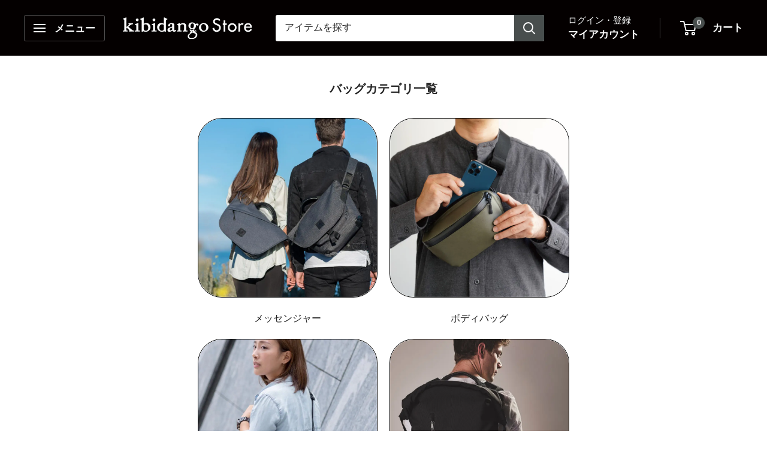

--- FILE ---
content_type: text/css
request_url: https://store.kibidango.com/cdn/shop/t/50/assets/custom.css?v=171722413464302498901762244131
body_size: -586
content:
/*# sourceMappingURL=/cdn/shop/t/50/assets/custom.css.map?v=171722413464302498901762244131 */


--- FILE ---
content_type: text/css
request_url: https://cdn.getshogun.com/610aa35a1cf6f100de96ff01.css
body_size: 3732
content:
.shg-box{position:relative;display:flex;width:100%;flex-direction:column;flex:1 1 auto}.shg-box>.shg-box-content{z-index:4;position:relative;min-height:1px}.shg-box-vertical-align-wrapper,.shg-box-vertical-center-wrapper{display:flex;width:100%}.shg-box-vertical-align-top{justify-content:flex-start}.shg-box-vertical-align-center,.shg-box-vertical-center{justify-content:center}.shg-box-vertical-align-bottom{justify-content:flex-end}.shg-box-overlay{position:absolute;top:0;left:0;right:0;bottom:0;z-index:3;pointer-events:none}.shg-box-video-wrapper{position:absolute;top:0;left:0;right:0;bottom:0;overflow:hidden;z-index:-1}#s-36618d68-1090-4ce4-bed3-421ecbb9c2bd{min-height:50px}@media (min-width: 1200px){#s-36618d68-1090-4ce4-bed3-421ecbb9c2bd{display:none}#s-36618d68-1090-4ce4-bed3-421ecbb9c2bd,#wrap-s-36618d68-1090-4ce4-bed3-421ecbb9c2bd{display:none !important}}@media (min-width: 992px) and (max-width: 1199px){#s-36618d68-1090-4ce4-bed3-421ecbb9c2bd{display:none}#s-36618d68-1090-4ce4-bed3-421ecbb9c2bd,#wrap-s-36618d68-1090-4ce4-bed3-421ecbb9c2bd{display:none !important}}#s-36618d68-1090-4ce4-bed3-421ecbb9c2bd>.shg-box-overlay{background-color:#fff;opacity:0}#s-36618d68-1090-4ce4-bed3-421ecbb9c2bd.shg-box.shg-c{justify-content:center}.shg-rich-text{overflow-wrap:break-word}.shg-rich-text img{margin:0 20px}@media (max-width: 768px){.shg-rich-text img{display:block;float:none !important;margin:0 auto}}.shg-default-text-content *:first-child{margin-top:0}.shg-default-text-content{text-align:left}.shg-default-text-content p,.shg-default-text-content h1,.shg-default-text-content h2,.shg-default-text-content h3,.shg-default-text-content h4,.shg-default-text-content h5,.shg-default-text-content h6,.shg-default-text-content address,.shg-default-text-content pre,.shg-default-text-content div,.shg-default-text-content ol,.shg-default-text-content ul{background-color:transparent;border:0;border-radius:0;color:#000000;font-family:inherit;font-style:normal;margin-bottom:0;padding:0;text-align:left;text-transform:none}.shg-default-text-content a{background-color:inherit;color:inherit;cursor:pointer;font-family:inherit;font-style:inherit;text-decoration:underline;text-transform:inherit}.shg-default-text-content strong,.shg-default-text-content em{background-color:inherit;color:inherit;font-family:inherit;font-size:inherit;letter-spacing:inherit;line-height:inherit;text-align:inherit;text-transform:inherit}.shg-default-text-content em{font-weight:inherit}.shg-default-text-content strong{font-style:inherit;font-weight:700}.shg-default-text-content ::-moz-selection, .shg-default-text-content *::-moz-selection{background:#accef7}.shg-default-text-content ::selection,.shg-default-text-content *::selection{background:#accef7}.shg-default-text-content p{font-size:1em;font-weight:normal;letter-spacing:-0.005em;line-height:1.714;margin-top:0.6em}.shg-default-text-content h1{font-size:1.714em;font-weight:500;letter-spacing:-0.01em;line-height:1.166;margin-top:0.67em}.shg-default-text-content h2{font-size:1.43em;font-weight:500;letter-spacing:-0.01em;line-height:1.2;margin-top:0.83em}.shg-default-text-content h3{font-size:1.142em;font-weight:500;letter-spacing:-0.008em;line-height:1.5;margin-top:1em}.shg-default-text-content h4{font-size:1em;font-weight:600;letter-spacing:-0.006em;line-height:1.428;margin-top:1.33em}.shg-default-text-content h5{font-size:0.857em;font-weight:600;letter-spacing:-0.003em;line-height:1.333;margin-top:1.43em}.shg-default-text-content h6{font-size:0.785em;font-weight:600;letter-spacing:-0.003em;line-height:1.454;margin-top:1.42em;text-transform:uppercase}.shg-default-text-content ul{list-style:disc}.shg-default-text-content ol{list-style:decimal}.shg-default-text-content ul,.shg-default-text-content ol{-webkit-margin-after:1em;margin-block-end:1em;-webkit-margin-before:1em;margin-block-start:1em;margin-bottom:0;-webkit-margin-end:0;margin-inline-end:0;-webkit-margin-start:0;margin-inline-start:0;margin-top:0;-webkit-padding-start:40px;padding-inline-start:40px}.shg-default-text-content li{font-size:1em;font-weight:normal;letter-spacing:-0.005em;line-height:1;list-style:inherit;margin-top:0.67em}.shg-default-text-content pre{font-family:monospace;font-size:1em;font-weight:normal;letter-spacing:-0.005em;line-height:1.714;margin-top:1em;white-space:pre-wrap;word-break:normal}.shg-default-text-content address{font-size:1em;font-style:italic;font-weight:normal;letter-spacing:-0.005em;line-height:1.714;margin-top:0}.shg-default-text-content div{font-size:1em;font-weight:normal;letter-spacing:-0.005em;line-height:1.714;margin-bottom:0;margin-top:0.67em}#s-f99b04af-f19b-41b2-9cfb-e2837d2d496a{margin-left:20px;margin-right:20px}.shogun-table-wrapper{overflow:auto}table.shogun-table{width:100%;max-width:100%;border-collapse:collapse;border-style:hidden}thead.shogun-table-column-container{font-weight:bold}td.shogun-table-column{padding:10px}td.shogun-table-row{padding:10px;min-height:45px}td.shogun-table-column:only-child,td.shogun-table-row:only-child{width:100%}#s-f6fc6e36-4161-4450-8ee6-3c07b83340f7{margin-left:20px;margin-right:20px}#s-f6fc6e36-4161-4450-8ee6-3c07b83340f7 .shogun-table-wrapper{overflow:auto;border:0px solid #D5D6D7;border-radius:0px}#s-f6fc6e36-4161-4450-8ee6-3c07b83340f7 table.shogun-table{margin:0;padding:0}#s-f6fc6e36-4161-4450-8ee6-3c07b83340f7 td.shogun-table-column{background-color:#fff;padding:10px;text-align:inherit}#s-f6fc6e36-4161-4450-8ee6-3c07b83340f7 td.shogun-table-row{background-color:#fff;padding:10px}#s-f6fc6e36-4161-4450-8ee6-3c07b83340f7 td.shogun-table-column,#s-f6fc6e36-4161-4450-8ee6-3c07b83340f7 td.shogun-table-row{border:0px solid #D5D6D7}.shogun-image-container{position:relative}.shogun-image-container.shg-align-left{text-align:left}.shogun-image-container.shg-align-center{text-align:center}.shogun-image-container.shg-align-right{text-align:right}.shogun-image-linked{cursor:pointer}.shogun-image-overlay{position:absolute;top:0;left:0;bottom:0;right:0;display:flex;padding:20px;align-items:center;justify-content:center;pointer-events:none}.shogun-image-overlay.shg-top-left{align-items:flex-start;justify-content:flex-start}.shogun-image-overlay.shg-top-center{align-items:flex-start;justify-content:center}.shogun-image-overlay.shg-top-right{align-items:flex-start;justify-content:flex-end}.shogun-image-overlay.shg-middle-left{align-items:center;justify-content:flex-start}.shogun-image-overlay.shg-middle-center{align-items:center;justify-content:center}.shogun-image-overlay.shg-middle-right{align-items:center;justify-content:flex-end}.shogun-image-overlay.shg-bottom-left{align-items:flex-end;justify-content:flex-start}.shogun-image-overlay.shg-bottom-center{align-items:flex-end;justify-content:center}.shogun-image-overlay.shg-bottom-right{align-items:flex-end;justify-content:flex-end}.shogun-image-overlay p{margin:0;padding:0;line-height:normal}.shogun-image-cover{-o-object-fit:cover;object-fit:cover;font-family:"object-fit: cover;";width:100%}.shogun-image-contain{font-family:"object-fit: contain;";-o-object-fit:contain;object-fit:contain;width:100%}.shogun-image-link{display:block;min-height:inherit;max-height:inherit}img.shogun-image{display:block;margin:0 auto;max-width:100%}.shogun-image-content{display:flex;height:100%;left:0;position:absolute;top:0;width:100%;z-index:10}.shogun-image-content-linked,.shogun-image-content-not-linked{pointer-events:none}.shogun-image-content-not-linked>div{pointer-events:auto}.shogun-image-content-linked a,.shogun-image-content-linked button,.shogun-image-content-linked iframe,.shogun-image-content-linked .shg-box-linked{pointer-events:auto}.shogun-image-content>div{width:100%}.shogun-image-content-top{align-items:flex-start}.shogun-image-content-center{align-items:center}.shogun-image-content-bottom{align-items:flex-end}#s-b90da788-2501-4f58-b2aa-dcebc603d284{border-style:solid;border-top-width:1px;border-left-width:1px;border-bottom-width:1px;border-right-width:1px;border-color:#000;border-style:solid;border-radius:40px;text-align:center}#s-b90da788-2501-4f58-b2aa-dcebc603d284 img.shogun-image{width:px}#s-b90da788-2501-4f58-b2aa-dcebc603d284 .shogun-image-content{align-items:center}#s-8c6ffd87-3c84-4a63-8386-b6ccab81aed0{border-style:solid;border-top-width:1px;border-left-width:1px;border-bottom-width:1px;border-right-width:1px;border-color:#000;border-style:solid;border-radius:40px;text-align:center}#s-8c6ffd87-3c84-4a63-8386-b6ccab81aed0 img.shogun-image{width:px}#s-8c6ffd87-3c84-4a63-8386-b6ccab81aed0 .shogun-image-content{align-items:center}#s-61f705d5-d687-4091-8364-c4e07d4c0a20{border-style:solid;border-top-width:1px;border-left-width:1px;border-bottom-width:1px;border-right-width:1px;border-color:#000;border-style:solid;border-radius:40px;text-align:center}#s-61f705d5-d687-4091-8364-c4e07d4c0a20 img.shogun-image{width:px}#s-61f705d5-d687-4091-8364-c4e07d4c0a20 .shogun-image-content{align-items:center}#s-a861eb98-9a5f-42d9-a10c-fe01b7108654{border-style:solid;border-top-width:1px;border-left-width:1px;border-bottom-width:1px;border-right-width:1px;border-color:#000;border-style:solid;border-radius:40px;text-align:center}#s-a861eb98-9a5f-42d9-a10c-fe01b7108654 img.shogun-image{width:px}#s-a861eb98-9a5f-42d9-a10c-fe01b7108654 .shogun-image-content{align-items:center}#s-8bb7c555-96e0-4bfc-a143-bb36f72a28dd{border-style:solid;border-top-width:1px;border-left-width:1px;border-bottom-width:1px;border-right-width:1px;border-color:#000;border-style:solid;border-radius:40px;text-align:center}#s-8bb7c555-96e0-4bfc-a143-bb36f72a28dd img.shogun-image{width:px}#s-8bb7c555-96e0-4bfc-a143-bb36f72a28dd .shogun-image-content{align-items:center}#s-9aa11e40-a342-4bd4-815c-7b4882677d5e{border-style:solid;border-top-width:1px;border-left-width:1px;border-bottom-width:1px;border-right-width:1px;border-color:#000;border-style:solid;border-radius:40px;text-align:center}#s-9aa11e40-a342-4bd4-815c-7b4882677d5e img.shogun-image{width:px}#s-9aa11e40-a342-4bd4-815c-7b4882677d5e .shogun-image-content{align-items:center}#s-4c768925-bd80-4fd0-b1a3-7edc1de0d6ca{padding-left:300px;padding-right:300px;min-height:50px}@media (min-width: 768px) and (max-width: 991px){#s-4c768925-bd80-4fd0-b1a3-7edc1de0d6ca{display:none}#s-4c768925-bd80-4fd0-b1a3-7edc1de0d6ca,#wrap-s-4c768925-bd80-4fd0-b1a3-7edc1de0d6ca{display:none !important}}@media (max-width: 767px){#s-4c768925-bd80-4fd0-b1a3-7edc1de0d6ca{display:none}#s-4c768925-bd80-4fd0-b1a3-7edc1de0d6ca,#wrap-s-4c768925-bd80-4fd0-b1a3-7edc1de0d6ca{display:none !important}}#s-4c768925-bd80-4fd0-b1a3-7edc1de0d6ca>.shg-box-overlay{background-color:#fff;opacity:0}#s-4c768925-bd80-4fd0-b1a3-7edc1de0d6ca.shg-box.shg-c{justify-content:center}#s-ccf8928f-2545-4cc4-9474-9780ccf9a378{margin-left:20px;margin-right:20px}#s-5a656b47-320f-4cd6-882f-1ad928677858{margin-left:20px;margin-right:20px}#s-5a656b47-320f-4cd6-882f-1ad928677858 .shogun-table-wrapper{overflow:auto;border:0px solid #D5D6D7;border-radius:0px}#s-5a656b47-320f-4cd6-882f-1ad928677858 table.shogun-table{margin:0;padding:0}#s-5a656b47-320f-4cd6-882f-1ad928677858 td.shogun-table-column{background-color:#fff;padding:10px;text-align:inherit}#s-5a656b47-320f-4cd6-882f-1ad928677858 td.shogun-table-row{background-color:#fff;padding:10px}#s-5a656b47-320f-4cd6-882f-1ad928677858 td.shogun-table-column,#s-5a656b47-320f-4cd6-882f-1ad928677858 td.shogun-table-row{border:0px solid #D5D6D7}#s-69d7809d-598e-4840-ae55-475938df7269{border-style:solid;border-top-width:1px;border-left-width:1px;border-bottom-width:1px;border-right-width:1px;border-color:#000;border-style:solid;border-radius:40px;text-align:center}#s-69d7809d-598e-4840-ae55-475938df7269 img.shogun-image{width:px}#s-69d7809d-598e-4840-ae55-475938df7269 .shogun-image-content{align-items:center}#s-0875d899-1385-40fd-a39a-6d9b455f167f{border-style:solid;border-top-width:1px;border-left-width:1px;border-bottom-width:1px;border-right-width:1px;border-color:#000;border-style:solid;border-radius:40px;text-align:center}#s-0875d899-1385-40fd-a39a-6d9b455f167f img.shogun-image{width:px}#s-0875d899-1385-40fd-a39a-6d9b455f167f .shogun-image-content{align-items:center}#s-b3fc7a37-0c93-44d7-96ef-e732facca551{border-style:solid;border-top-width:1px;border-left-width:1px;border-bottom-width:1px;border-right-width:1px;border-color:#000;border-style:solid;border-radius:40px;text-align:center}#s-b3fc7a37-0c93-44d7-96ef-e732facca551 img.shogun-image{width:px}#s-b3fc7a37-0c93-44d7-96ef-e732facca551 .shogun-image-content{align-items:center}#s-e28248cc-befe-4b8a-922e-8435b4f99384{border-style:solid;border-top-width:1px;border-left-width:1px;border-bottom-width:1px;border-right-width:1px;border-color:#000;border-style:solid;border-radius:40px;text-align:center}#s-e28248cc-befe-4b8a-922e-8435b4f99384 img.shogun-image{width:px}#s-e28248cc-befe-4b8a-922e-8435b4f99384 .shogun-image-content{align-items:center}#s-fa239f35-4bd4-4ca8-a6ba-4ed7953cbe2b{border-style:solid;border-top-width:1px;border-left-width:1px;border-bottom-width:1px;border-right-width:1px;border-color:#000;border-style:solid;border-radius:40px;text-align:center}#s-fa239f35-4bd4-4ca8-a6ba-4ed7953cbe2b img.shogun-image{width:px}#s-fa239f35-4bd4-4ca8-a6ba-4ed7953cbe2b .shogun-image-content{align-items:center}#s-f4e93254-49c2-4480-b9a3-8eeba2a673cf{border-style:solid;border-top-width:1px;border-left-width:1px;border-bottom-width:1px;border-right-width:1px;border-color:#000;border-style:solid;border-radius:40px;text-align:center}#s-f4e93254-49c2-4480-b9a3-8eeba2a673cf img.shogun-image{width:px}#s-f4e93254-49c2-4480-b9a3-8eeba2a673cf .shogun-image-content{align-items:center}#s-1249bdc2-2154-40fe-bbc9-26a7a6311ac1 hr{border:0;width:100%;border-top:1px solid rgba(221,221,221,0)}#s-a1ae9e50-1ba4-4985-b034-00e3cada4e5d hr{border:0;width:100%;border-top:1px solid rgba(221,221,221,0)}

/*
  $vgutter : 20px
  $hgutter : 10px;
*/

.shg-c:before,
.shg-c:after {
  content: " ";
  display: table;
}

/**
  Ref:
  https://developer.mozilla.org/en-US/docs/Web/CSS/CSS_Positioning/Understanding_z_index/The_stacking_context
  https://dnf.slack.com/archives/C0514HB79/p1538741509000100
**/
.shogun-root {
  z-index: 1;
  position: relative;
  isolation: isolate;
}

.shogun-root iframe {
  display: initial;
}

@media (max-width: 1024px) {
  .shg-c,
  .shg-box {
    background-attachment: scroll !important;
  }
}

@media only screen
  and (min-width: 1024px) and (max-height: 1366px)
  and (-webkit-min-device-pixel-ratio: 1.5) and (hover: none)
  and (orientation: landscape) {
  .shg-box {
    background-attachment: scroll !important;
  }
}

#mc_embed_signup .clear {
  width: auto !important;
  height: auto !important;
  visibility: visible !important;
}

.shg-clearfix:after {
  content: "";
  display: block;
  clear: both;
}

.shogun-image {
  max-width: 100%;
  min-height: inherit;
  max-height: inherit;
  display: inline !important;
  border: 0;
  vertical-align: middle;
}

.shg-fw {
  margin-left: calc(50% - 50vw);
  width: 100vw;
}

.shg-fw .shg-fw {
  margin-left: auto;
  margin-right: auto;
  width: 100%;
}

div[data-shg-lightbox-switch] {
  cursor: pointer;
}

.shg-lightbox {
  position: fixed;
  z-index: 999999;
  left: 0;
  top: 0;
  width: 100%;
  height: 100%;
  overflow: hidden;
  background-color: rgb(0, 0, 0);
  background-color: rgba(0, 0, 0, 0.85);
}

.shg-lightbox.hidden {
  display: none !important;
}

.shg-lightbox .shg-lightbox-content {
  position: absolute;
  top: 50%;
  left: 50%;
  transform: translate(-50%,-50%);
  width: 100%;
  text-align: center;
}

.shg-lightbox .shg-lightbox-close {
  position: absolute;
  right: 0;
  padding: 5px 0;
  color: #fff;
  font-size: 45px;
  margin-right: 10px;
  line-height: 30px;
  -webkit-user-select: none;
     -moz-user-select: none;
      -ms-user-select: none;
          user-select: none;
  cursor: pointer;
  z-index: 1;
}

.shg-lightbox .shg-lightbox-image-container {
  padding: 25px;
}

.shg-lightbox .shg-lightbox-image {
  margin: auto;
  max-height: 90vh;
  max-width: 100%;
}

.shg-lightbox .shg-lightbox-close:hover,
.shg-lightbox .shg-lightbox-close:focus {
  color: #a2a2a2;
  text-decoration: none;
  cursor: pointer;
}

.shg-lightbox .shg-lightbox-nav {
  cursor: pointer;
  position: absolute;
  top: 50%;
  width: 35px;
  height: 100px;
  background-size: contain;
  background-repeat: no-repeat;
  background-position: center;
  transform: translate(0%, -50%);
  z-index: 1;
}

.shg-lightbox .shg-lightbox-nav.hidden {
  display: none !important;
}

.shg-lightbox .shg-lightbox-nav.shg-nav-left {
  left: 0;
  background-image: url([data-uri]);
}

.shg-lightbox .shg-lightbox-nav.shg-nav-right {
  right: 0;
  background-image: url([data-uri]);
}

@media screen and (min-width: 769px) {
  .shg-lightbox .shg-lightbox-image-container {
    padding: 50px;
  }
}

.shogun-lazyload:not([src]),
.shogun-lazyloading:not([src]) {
	opacity: 0;
}
.shogun-lazyloaded {
	opacity: 1;
	transition: opacity 300ms;
}


--- FILE ---
content_type: text/javascript
request_url: https://store.kibidango.com/cdn/shop/t/50/assets/custom.js?v=102476495355921946141748318352
body_size: -737
content:
//# sourceMappingURL=/cdn/shop/t/50/assets/custom.js.map?v=102476495355921946141748318352


--- FILE ---
content_type: text/plain
request_url: https://www.google-analytics.com/j/collect?v=1&_v=j102&a=1580525060&t=pageview&_s=1&dl=https%3A%2F%2Fstore.kibidango.com%2Fpages%2Fbagcategory&ul=en-us%40posix&dt=%E3%83%90%E3%83%83%E3%82%B0%E3%82%AB%E3%83%86%E3%82%B4%E3%83%AA%E4%B8%80%E8%A6%A7&sr=1280x720&vp=1280x720&_u=YGBAgAABAAAAAC~&jid=195949893&gjid=2023325827&cid=1217860548.1769016952&tid=UA-38682793-5&_gid=345931041.1769016952&_slc=1&gtm=45He61k1n71TDDVZSv72413967za200zd72413967&gcd=13l3l3l3l1l1&dma=0&tag_exp=103116026~103200004~104527907~104528500~104684208~104684211~105391253~115616986~115938465~115938468~116682875~117025847~117041588&z=1231322284
body_size: -452
content:
2,cG-XPMFM8X555